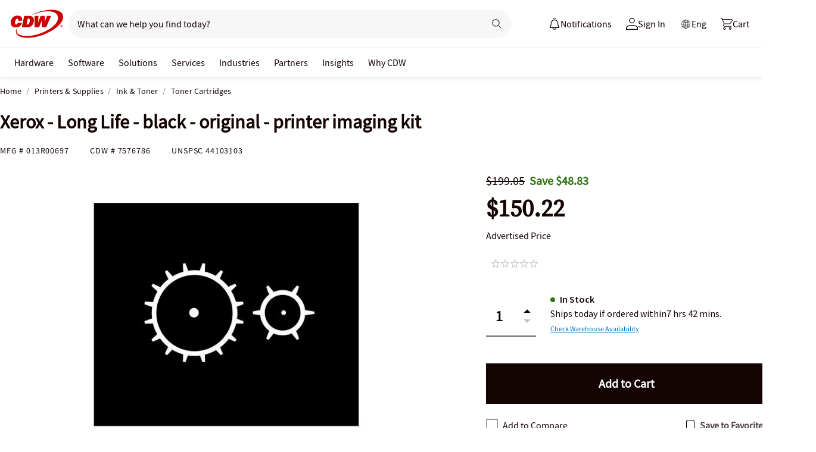

--- FILE ---
content_type: application/x-javascript;charset=utf-8
request_url: https://smetrics.cdw.com/id?d_visid_ver=5.2.0&d_fieldgroup=A&mcorgid=6B61EE6A54FA17010A4C98A7%40AdobeOrg&mid=04549055421755027267381487296112127851&ts=1768396686062
body_size: -116
content:
{"mid":"04549055421755027267381487296112127851"}

--- FILE ---
content_type: text/javascript;charset=UTF-8
request_url: https://webobjects2.cdw.com/is/image/CDW/7576786_IS?req=set,json&handler=cbImageGallery1768396686121&callback=cbImageGallery1768396686121&_=1768396683563
body_size: -137
content:
/*jsonp*/cbImageGallery1768396686121({"set":{"pv":"1.0","type":"img_set","n":"CDW/7576786_IS","item":[{"i":{"n":"CDW/7576786"},"s":{"n":"CDW/7576786"},"dx":"600","dy":"600","iv":"pwpRf0"},{"i":{"n":"CDW/7576786a"},"s":{"n":"CDW/7576786a"},"dx":"2400","dy":"1800","iv":"S4hQL1"}]}},"");

--- FILE ---
content_type: text/javascript; charset=UTF-8
request_url: https://cdw.needle.com/pload?v=10126B&cid=1768396688300&cids=2&ts=1768396688302&pcount=11&pdata=title%3DXerox%2520-%2520Long%2520Life%2520-%2520black%2520-%2520original%2520-%2520printer%2520imaging%2520kit%2520-%2520013R00697%2520-%2520Toner%2520Cartridges%2520-%2520CDW.ca%26url%3Dhttps%253A%252F%252Fwww.cdw.ca%252Fproduct%252Fxerox-long-life-black-original-printer-imaging-kit%252F7576786%26wn%3D688302%26ls%3D1%26ExternalNetwork%3Dtrue%26productId%3D7576786%26categoryId%3DPrinters%2520%2526%2520Supplies%257CInk%2520%2526%2520Toner%257CToner%2520Cartridges%26productPrice%3D150.22%26inviteContext%3DPrinters%2520%2526%2520Supplies%26setBrand%3DXerox%26lz%3DNA
body_size: 126
content:
Needle.setCookie('needleopt','Saant0-bots',3600);Needle.np="N190d1768396688300000110081d1c579081d1c579000000000000000000000000000000000";Needle.setCookie("needlepin",Needle.np,15552000);